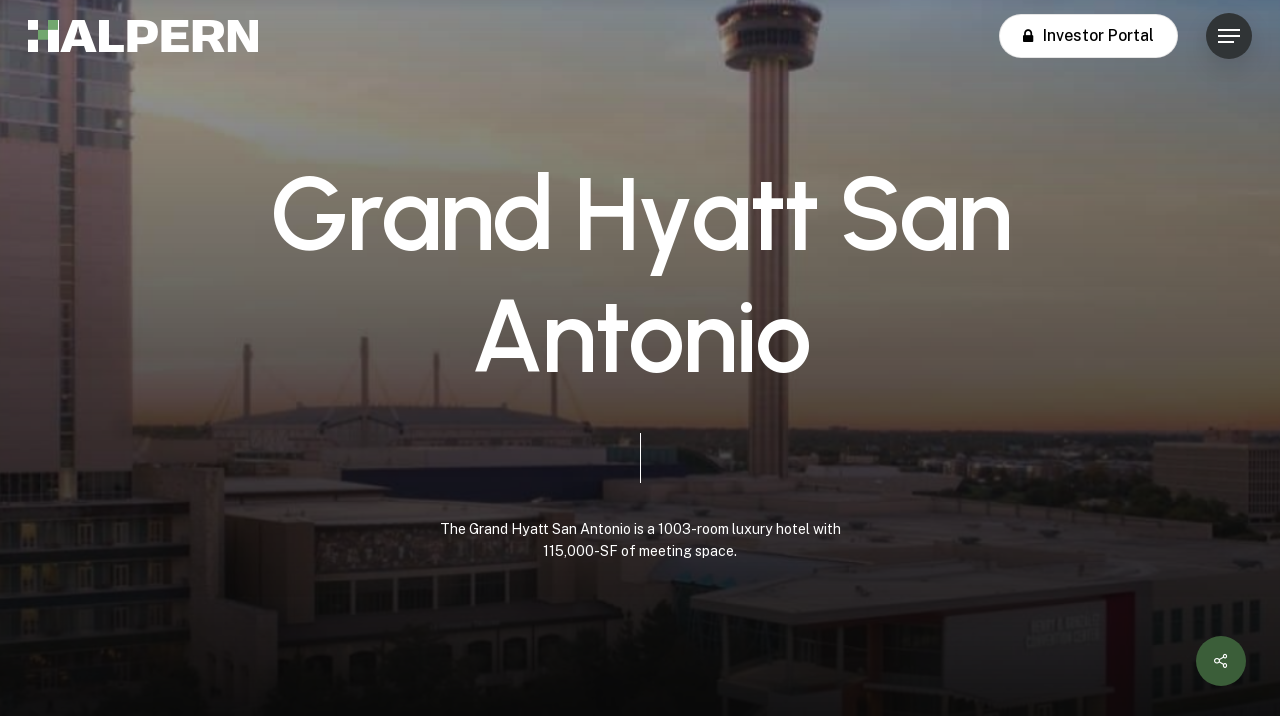

--- FILE ---
content_type: text/html; charset=UTF-8
request_url: https://hreventures.com/project/grand-hyatt-san-antonio/
body_size: 14037
content:
<!doctype html>
<html lang="en-US" class="no-js">
<head>
	<meta charset="UTF-8">
	<meta name="viewport" content="width=device-width, initial-scale=1, maximum-scale=1, user-scalable=0" /><meta name='robots' content='index, follow, max-image-preview:large, max-snippet:-1, max-video-preview:-1' />

	<!-- This site is optimized with the Yoast SEO plugin v26.8 - https://yoast.com/product/yoast-seo-wordpress/ -->
	<title>Grand Hyatt San Antonio - Halpern Real Estate Ventures</title>
	<link rel="canonical" href="https://hreventures.com/project/grand-hyatt-san-antonio/" />
	<meta property="og:locale" content="en_US" />
	<meta property="og:type" content="article" />
	<meta property="og:title" content="Grand Hyatt San Antonio - Halpern Real Estate Ventures" />
	<meta property="og:url" content="https://hreventures.com/project/grand-hyatt-san-antonio/" />
	<meta property="og:site_name" content="Halpern Real Estate Ventures" />
	<meta property="article:modified_time" content="2023-07-20T22:01:54+00:00" />
	<meta property="og:image" content="https://hreventures.com/wp-content/uploads/halpern-ventures159.png" />
	<meta property="og:image:width" content="1916" />
	<meta property="og:image:height" content="1132" />
	<meta property="og:image:type" content="image/png" />
	<meta name="twitter:card" content="summary_large_image" />
	<script type="application/ld+json" class="yoast-schema-graph">{"@context":"https://schema.org","@graph":[{"@type":"WebPage","@id":"https://hreventures.com/project/grand-hyatt-san-antonio/","url":"https://hreventures.com/project/grand-hyatt-san-antonio/","name":"Grand Hyatt San Antonio - Halpern Real Estate Ventures","isPartOf":{"@id":"https://hreventures.com/#website"},"primaryImageOfPage":{"@id":"https://hreventures.com/project/grand-hyatt-san-antonio/#primaryimage"},"image":{"@id":"https://hreventures.com/project/grand-hyatt-san-antonio/#primaryimage"},"thumbnailUrl":"https://hreventures.com/wp-content/uploads/halpern-ventures159.png","datePublished":"2021-12-01T22:08:55+00:00","dateModified":"2023-07-20T22:01:54+00:00","breadcrumb":{"@id":"https://hreventures.com/project/grand-hyatt-san-antonio/#breadcrumb"},"inLanguage":"en-US","potentialAction":[{"@type":"ReadAction","target":["https://hreventures.com/project/grand-hyatt-san-antonio/"]}]},{"@type":"ImageObject","inLanguage":"en-US","@id":"https://hreventures.com/project/grand-hyatt-san-antonio/#primaryimage","url":"https://hreventures.com/wp-content/uploads/halpern-ventures159.png","contentUrl":"https://hreventures.com/wp-content/uploads/halpern-ventures159.png","width":1916,"height":1132},{"@type":"BreadcrumbList","@id":"https://hreventures.com/project/grand-hyatt-san-antonio/#breadcrumb","itemListElement":[{"@type":"ListItem","position":1,"name":"Home","item":"https://hreventures.com/"},{"@type":"ListItem","position":2,"name":"Grand Hyatt San Antonio"}]},{"@type":"WebSite","@id":"https://hreventures.com/#website","url":"https://hreventures.com/","name":"Halpern Real Estate Ventures","description":"","publisher":{"@id":"https://hreventures.com/#organization"},"potentialAction":[{"@type":"SearchAction","target":{"@type":"EntryPoint","urlTemplate":"https://hreventures.com/?s={search_term_string}"},"query-input":{"@type":"PropertyValueSpecification","valueRequired":true,"valueName":"search_term_string"}}],"inLanguage":"en-US"},{"@type":"Organization","@id":"https://hreventures.com/#organization","name":"Halpern","url":"https://hreventures.com/","logo":{"@type":"ImageObject","inLanguage":"en-US","@id":"https://hreventures.com/#/schema/logo/image/","url":"https://hreventures.com/wp-content/uploads/halpern-logo@2x.png","contentUrl":"https://hreventures.com/wp-content/uploads/halpern-logo@2x.png","width":460,"height":64,"caption":"Halpern"},"image":{"@id":"https://hreventures.com/#/schema/logo/image/"}}]}</script>
	<!-- / Yoast SEO plugin. -->


<link rel='dns-prefetch' href='//fonts.googleapis.com' />
<link rel="alternate" type="application/rss+xml" title="Halpern Real Estate Ventures &raquo; Feed" href="https://hreventures.com/feed/" />
<link rel="alternate" type="application/rss+xml" title="Halpern Real Estate Ventures &raquo; Comments Feed" href="https://hreventures.com/comments/feed/" />
<link rel="alternate" title="oEmbed (JSON)" type="application/json+oembed" href="https://hreventures.com/wp-json/oembed/1.0/embed?url=https%3A%2F%2Fhreventures.com%2Fproject%2Fgrand-hyatt-san-antonio%2F" />
<link rel="alternate" title="oEmbed (XML)" type="text/xml+oembed" href="https://hreventures.com/wp-json/oembed/1.0/embed?url=https%3A%2F%2Fhreventures.com%2Fproject%2Fgrand-hyatt-san-antonio%2F&#038;format=xml" />
<link rel="preload" href="https://hreventures.com/wp-content/themes/salient/css/fonts/icomoon.woff?v=1.2" as="font" type="font/woff" crossorigin="anonymous"><style id='wp-img-auto-sizes-contain-inline-css' type='text/css'>
img:is([sizes=auto i],[sizes^="auto," i]){contain-intrinsic-size:3000px 1500px}
/*# sourceURL=wp-img-auto-sizes-contain-inline-css */
</style>
<style id='classic-theme-styles-inline-css' type='text/css'>
/*! This file is auto-generated */
.wp-block-button__link{color:#fff;background-color:#32373c;border-radius:9999px;box-shadow:none;text-decoration:none;padding:calc(.667em + 2px) calc(1.333em + 2px);font-size:1.125em}.wp-block-file__button{background:#32373c;color:#fff;text-decoration:none}
/*# sourceURL=/wp-includes/css/classic-themes.min.css */
</style>
<link rel='stylesheet' id='nectar-portfolio-css' href='https://hreventures.com/wp-content/plugins/salient-portfolio/css/portfolio.css?ver=1.7.1' type='text/css' media='all' />
<link rel='stylesheet' id='salient-social-css' href='https://hreventures.com/wp-content/plugins/salient-social/css/style.css?ver=1.2.2' type='text/css' media='all' />
<style id='salient-social-inline-css' type='text/css'>

  .sharing-default-minimal .nectar-love.loved,
  body .nectar-social[data-color-override="override"].fixed > a:before, 
  body .nectar-social[data-color-override="override"].fixed .nectar-social-inner a,
  .sharing-default-minimal .nectar-social[data-color-override="override"] .nectar-social-inner a:hover,
  .nectar-social.vertical[data-color-override="override"] .nectar-social-inner a:hover {
    background-color: #3b5e39;
  }
  .nectar-social.hover .nectar-love.loved,
  .nectar-social.hover > .nectar-love-button a:hover,
  .nectar-social[data-color-override="override"].hover > div a:hover,
  #single-below-header .nectar-social[data-color-override="override"].hover > div a:hover,
  .nectar-social[data-color-override="override"].hover .share-btn:hover,
  .sharing-default-minimal .nectar-social[data-color-override="override"] .nectar-social-inner a {
    border-color: #3b5e39;
  }
  #single-below-header .nectar-social.hover .nectar-love.loved i,
  #single-below-header .nectar-social.hover[data-color-override="override"] a:hover,
  #single-below-header .nectar-social.hover[data-color-override="override"] a:hover i,
  #single-below-header .nectar-social.hover .nectar-love-button a:hover i,
  .nectar-love:hover i,
  .hover .nectar-love:hover .total_loves,
  .nectar-love.loved i,
  .nectar-social.hover .nectar-love.loved .total_loves,
  .nectar-social.hover .share-btn:hover, 
  .nectar-social[data-color-override="override"].hover .nectar-social-inner a:hover,
  .nectar-social[data-color-override="override"].hover > div:hover span,
  .sharing-default-minimal .nectar-social[data-color-override="override"] .nectar-social-inner a:not(:hover) i,
  .sharing-default-minimal .nectar-social[data-color-override="override"] .nectar-social-inner a:not(:hover) {
    color: #3b5e39;
  }
/*# sourceURL=salient-social-inline-css */
</style>
<link rel='stylesheet' id='salient-grid-system-css' href='https://hreventures.com/wp-content/themes/salient/css/build/grid-system.css?ver=14.0.1' type='text/css' media='all' />
<link rel='stylesheet' id='main-styles-css' href='https://hreventures.com/wp-content/themes/salient/css/build/style.css?ver=14.0.1' type='text/css' media='all' />
<link rel='stylesheet' id='nectar-single-styles-css' href='https://hreventures.com/wp-content/themes/salient/css/build/single.css?ver=14.0.1' type='text/css' media='all' />
<link rel='stylesheet' id='nectar-element-recent-posts-css' href='https://hreventures.com/wp-content/themes/salient/css/build/elements/element-recent-posts.css?ver=14.0.1' type='text/css' media='all' />
<link rel='stylesheet' id='nectar_default_font_open_sans-css' href='https://fonts.googleapis.com/css?family=Open+Sans%3A300%2C400%2C600%2C700&#038;subset=latin%2Clatin-ext&#038;display=swap' type='text/css' media='all' />
<link rel='stylesheet' id='responsive-css' href='https://hreventures.com/wp-content/themes/salient/css/build/responsive.css?ver=14.0.1' type='text/css' media='all' />
<link rel='stylesheet' id='select2-css' href='https://hreventures.com/wp-content/themes/salient/css/build/plugins/select2.css?ver=4.0.1' type='text/css' media='all' />
<link rel='stylesheet' id='skin-material-css' href='https://hreventures.com/wp-content/themes/salient/css/build/skin-material.css?ver=14.0.1' type='text/css' media='all' />
<link rel='stylesheet' id='salient-wp-menu-dynamic-css' href='https://hreventures.com/wp-content/uploads/salient/menu-dynamic.css?ver=20146' type='text/css' media='all' />
<link rel='stylesheet' id='dynamic-css-css' href='https://hreventures.com/wp-content/themes/salient/css/salient-dynamic-styles.css?ver=45674' type='text/css' media='all' />
<style id='dynamic-css-inline-css' type='text/css'>
.single.single-post .container-wrap{padding-top:0;}.main-content .featured-media-under-header{padding:min(6vw,90px) 0;}.featured-media-under-header__featured-media:not([data-has-img="false"]){margin-top:min(6vw,90px);}.featured-media-under-header__featured-media:not([data-format="video"]):not([data-format="audio"]):not([data-has-img="false"]){overflow:hidden;position:relative;padding-bottom:56.25%;}.featured-media-under-header__meta-wrap{display:flex;flex-wrap:wrap;align-items:center;}.featured-media-under-header__meta-wrap .meta-author{display:inline-flex;align-items:center;}.featured-media-under-header__meta-wrap .meta-author img{margin-right:8px;width:28px;border-radius:100px;}.featured-media-under-header__featured-media .post-featured-img{display:block;line-height:0;top:auto;bottom:0;height:calc(100% + 75px);}@media only screen and (max-width:690px){.featured-media-under-header__featured-media .post-featured-img{height:calc(100% + 45px);}.featured-media-under-header__meta-wrap{font-size:14px;}}.featured-media-under-header__featured-media[data-align="center"] .post-featured-img{background-position:center;}.featured-media-under-header__featured-media[data-align="bottom"] .post-featured-img{background-position:bottom;}.featured-media-under-header h1{margin:max(min(0.35em,35px),20px) 0 max(min(0.25em,25px),15px) 0;}.featured-media-under-header__cat-wrap .meta-category a{line-height:1;padding:7px 15px;margin-right:15px;}.featured-media-under-header__cat-wrap .meta-category a:not(:hover){background-color:rgba(0,0,0,0.05);}.featured-media-under-header__cat-wrap .meta-category a:hover{color:#fff;}.featured-media-under-header__meta-wrap a,.featured-media-under-header__cat-wrap a{color:inherit;}.featured-media-under-header__meta-wrap > span:not(:first-child):not(.rich-snippet-hidden):before{content:"·";padding:0 .5em;}@media only screen and (min-width:690px){[data-animate="fade_in"] .featured-media-under-header__cat-wrap,[data-animate="fade_in"].featured-media-under-header .entry-title,[data-animate="fade_in"] .featured-media-under-header__meta-wrap,[data-animate="fade_in"] .featured-media-under-header__featured-media,[data-animate="fade_in"].featured-media-under-header + .row .content-inner{opacity:0;transform:translateY(60px);animation:nectar_featured_media_load 1s cubic-bezier(0.25,1,0.5,1) forwards;}[data-animate="fade_in"] .featured-media-under-header__cat-wrap{animation-delay:0.1s;}[data-animate="fade_in"].featured-media-under-header .entry-title{animation-delay:0.2s;}[data-animate="fade_in"] .featured-media-under-header__meta-wrap{animation-delay:0.3s;}[data-animate="fade_in"] .featured-media-under-header__featured-media{animation-delay:0.4s;}[data-animate="fade_in"].featured-media-under-header + .row .content-inner{animation-delay:0.5s;}}@keyframes nectar_featured_media_load{0%{transform:translateY(60px);opacity:0;}100%{transform:translateY(0px);opacity:1;}}.no-rgba #header-space{display:none;}@media only screen and (max-width:999px){body #header-space[data-header-mobile-fixed="1"]{display:none;}#header-outer[data-mobile-fixed="false"]{position:absolute;}}@media only screen and (max-width:999px){body:not(.nectar-no-flex-height) #header-space[data-secondary-header-display="full"]:not([data-header-mobile-fixed="false"]){display:block!important;margin-bottom:-46px;}#header-space[data-secondary-header-display="full"][data-header-mobile-fixed="false"]{display:none;}}@media only screen and (min-width:1000px){#header-space{display:none;}.nectar-slider-wrap.first-section,.parallax_slider_outer.first-section,.full-width-content.first-section,.parallax_slider_outer.first-section .swiper-slide .content,.nectar-slider-wrap.first-section .swiper-slide .content,#page-header-bg,.nder-page-header,#page-header-wrap,.full-width-section.first-section{margin-top:0!important;}body #page-header-bg,body #page-header-wrap{height:72px;}body #search-outer{z-index:100000;}}@media only screen and (min-width:1000px){#page-header-wrap.fullscreen-header,#page-header-wrap.fullscreen-header #page-header-bg,html:not(.nectar-box-roll-loaded) .nectar-box-roll > #page-header-bg.fullscreen-header,.nectar_fullscreen_zoom_recent_projects,#nectar_fullscreen_rows:not(.afterLoaded) > div{height:100vh;}.wpb_row.vc_row-o-full-height.top-level,.wpb_row.vc_row-o-full-height.top-level > .col.span_12{min-height:100vh;}#page-header-bg[data-alignment-v="middle"] .span_6 .inner-wrap,#page-header-bg[data-alignment-v="top"] .span_6 .inner-wrap{padding-top:52px;}.nectar-slider-wrap[data-fullscreen="true"]:not(.loaded),.nectar-slider-wrap[data-fullscreen="true"]:not(.loaded) .swiper-container{height:calc(100vh + 2px)!important;}.admin-bar .nectar-slider-wrap[data-fullscreen="true"]:not(.loaded),.admin-bar .nectar-slider-wrap[data-fullscreen="true"]:not(.loaded) .swiper-container{height:calc(100vh - 30px)!important;}}@media only screen and (max-width:999px){#page-header-bg[data-alignment-v="middle"]:not(.fullscreen-header) .span_6 .inner-wrap,#page-header-bg[data-alignment-v="top"] .span_6 .inner-wrap{padding-top:50px;}.vc_row.top-level.full-width-section:not(.full-width-ns) > .span_12,#page-header-bg[data-alignment-v="bottom"] .span_6 .inner-wrap{padding-top:20px;}}@media only screen and (max-width:690px){.vc_row.top-level.full-width-section:not(.full-width-ns) > .span_12{padding-top:50px;}.vc_row.top-level.full-width-content .nectar-recent-posts-single_featured .recent-post-container > .inner-wrap{padding-top:20px;}}@media only screen and (max-width:999px){.full-width-ns .nectar-slider-wrap .swiper-slide[data-y-pos="middle"] .content,.full-width-ns .nectar-slider-wrap .swiper-slide[data-y-pos="top"] .content{padding-top:30px;}}@media only screen and (max-width:999px){.using-mobile-browser #nectar_fullscreen_rows:not(.afterLoaded):not([data-mobile-disable="on"]) > div{height:calc(100vh - 76px);}.using-mobile-browser .wpb_row.vc_row-o-full-height.top-level,.using-mobile-browser .wpb_row.vc_row-o-full-height.top-level > .col.span_12,[data-permanent-transparent="1"].using-mobile-browser .wpb_row.vc_row-o-full-height.top-level,[data-permanent-transparent="1"].using-mobile-browser .wpb_row.vc_row-o-full-height.top-level > .col.span_12{min-height:calc(100vh - 76px);}html:not(.nectar-box-roll-loaded) .nectar-box-roll > #page-header-bg.fullscreen-header,.nectar_fullscreen_zoom_recent_projects,.nectar-slider-wrap[data-fullscreen="true"]:not(.loaded),.nectar-slider-wrap[data-fullscreen="true"]:not(.loaded) .swiper-container,#nectar_fullscreen_rows:not(.afterLoaded):not([data-mobile-disable="on"]) > div{height:calc(100vh - 1px);}.wpb_row.vc_row-o-full-height.top-level,.wpb_row.vc_row-o-full-height.top-level > .col.span_12{min-height:calc(100vh - 1px);}body[data-transparent-header="false"] #ajax-content-wrap.no-scroll{min-height:calc(100vh - 1px);height:calc(100vh - 1px);}}#ajax-content-wrap .vc_row.left_padding_10pct .row_col_wrap_12{padding-left:10%;}#ajax-content-wrap .vc_row.right_padding_10pct .row_col_wrap_12{padding-right:10%;}@media only screen and (max-width:999px){.divider-wrap.height_tablet_25px > div{padding-top:25px!important;padding-bottom:0!important;}}#ajax-content-wrap .nectar-split-heading[data-text-effect="none"]{opacity:1;}.nectar-split-heading.font_line_height_1-7{line-height:1.7!important;}.nectar-split-heading.font_line_height_1-7 *{line-height:1.7!important;}@media only screen and (max-width:999px){.nectar-split-heading.font_size_tablet_18px{font-size:18px!important;line-height:1.7!important;}.nectar-split-heading.font_size_tablet_18px *{font-size:inherit!important;line-height:inherit!important;}}.nectar-split-heading.font_line_height_1-6{line-height:1.6!important;}.nectar-split-heading.font_line_height_1-6 *{line-height:1.6!important;}@media only screen and (max-width:999px){.nectar-split-heading.font_size_tablet_18px{font-size:18px!important;line-height:1.6!important;}.nectar-split-heading.font_size_tablet_18px *{font-size:inherit!important;line-height:inherit!important;}}.nectar-split-heading[data-animation-type="line-reveal-by-space"][data-align="left"]{display:flex;justify-content:flex-start;}.nectar-split-heading[data-animation-type="line-reveal-by-space"][data-align="center"]{display:flex;justify-content:center;}.nectar-split-heading[data-animation-type="line-reveal-by-space"][data-align="right"]{display:flex;justify-content:flex-end;}@media only screen and (max-width:1000px){.nectar-split-heading[data-animation-type="line-reveal-by-space"][data-m-align="left"]{display:flex;justify-content:flex-start;}.nectar-split-heading[data-animation-type="line-reveal-by-space"][data-m-align="center"]{display:flex;justify-content:center;}.nectar-split-heading[data-animation-type="line-reveal-by-space"][data-m-align="right"]{display:flex;justify-content:flex-end;}}.nectar-split-heading[data-animation-type="line-reveal-by-space"][data-text-effect="letter-reveal-bottom"] > * > span{padding:0 .05em;margin:0 -0.05em;}.centered-text .nectar-split-heading[data-animation-type="line-reveal-by-space"] h1,.centered-text .nectar-split-heading[data-animation-type="line-reveal-by-space"] h2,.centered-text .nectar-split-heading[data-animation-type="line-reveal-by-space"] h3,.centered-text .nectar-split-heading[data-animation-type="line-reveal-by-space"] h4{margin:0 auto;}.nectar-split-heading[data-animation-type="line-reveal-by-space"]:not(.markup-generated){opacity:0;}@media only screen and (max-width:999px){.nectar-split-heading[data-m-rm-animation="true"]{opacity:1!important;}}.nectar-split-heading[data-animation-type="line-reveal-by-space"] > * > span{position:relative;display:inline-block;overflow:hidden;}.nectar-split-heading[data-animation-type="line-reveal-by-space"] span{vertical-align:bottom;}.nectar-split-heading[data-animation-type="line-reveal-by-space"] span,.nectar-split-heading[data-animation-type="line-reveal-by-space"]:not(.markup-generated) > *{line-height:1.2;}.nectar-split-heading[data-animation-type="line-reveal-by-space"][data-stagger="true"]:not([data-text-effect*="letter-reveal"]) span .inner{transition:transform 1.2s cubic-bezier(0.25,1,0.5,1),opacity 1.2s cubic-bezier(0.25,1,0.5,1);}.nectar-split-heading[data-animation-type="line-reveal-by-space"] span .inner{position:relative;display:inline-block;-webkit-transform:translateY(1.3em);transform:translateY(1.3em);}.nectar-split-heading[data-animation-type="line-reveal-by-space"] span .inner.animated{-webkit-transform:none;transform:none;opacity:1;}@media only screen and (min-width:1000px){.nectar-split-heading[data-custom-font-size="true"] h1,.nectar-split-heading[data-custom-font-size="true"] h2,.row .nectar-split-heading[data-custom-font-size="true"] h3,.row .nectar-split-heading[data-custom-font-size="true"] h4,.row .nectar-split-heading[data-custom-font-size="true"] h5,.row .nectar-split-heading[data-custom-font-size="true"] h6,.row .nectar-split-heading[data-custom-font-size="true"] i{font-size:inherit;line-height:inherit;}}.nectar-split-heading .heading-line{display:block;overflow:hidden;position:relative}.nectar-split-heading .heading-line >div{display:block;transform:translateY(200%);-webkit-transform:translateY(200%)}.nectar-split-heading h1{margin-bottom:0}.container-wrap .main-content .column-image-bg-wrap[data-bg-pos="center center"] .column-image-bg{background-position:center center;}body #ajax-content-wrap .col[data-padding-pos="left"] > .vc_column-inner,#ajax-content-wrap .col[data-padding-pos="left"] > .n-sticky > .vc_column-inner{padding-right:0;padding-top:0;padding-bottom:0}body #ajax-content-wrap .col[data-padding-pos="right"] > .vc_column-inner,#ajax-content-wrap .col[data-padding-pos="right"] > .n-sticky > .vc_column-inner{padding-left:0;padding-top:0;padding-bottom:0}.col.padding-3-percent > .vc_column-inner,.col.padding-3-percent > .n-sticky > .vc_column-inner{padding:calc(600px * 0.03);}@media only screen and (max-width:690px){.col.padding-3-percent > .vc_column-inner,.col.padding-3-percent > .n-sticky > .vc_column-inner{padding:calc(100vw * 0.03);}}@media only screen and (min-width:1000px){.col.padding-3-percent > .vc_column-inner,.col.padding-3-percent > .n-sticky > .vc_column-inner{padding:calc((100vw - 180px) * 0.03);}.column_container:not(.vc_col-sm-12) .col.padding-3-percent > .vc_column-inner{padding:calc((100vw - 180px) * 0.015);}}@media only screen and (min-width:1425px){.col.padding-3-percent > .vc_column-inner{padding:calc(1245px * 0.03);}.column_container:not(.vc_col-sm-12) .col.padding-3-percent > .vc_column-inner{padding:calc(1245px * 0.015);}}.full-width-content .col.padding-3-percent > .vc_column-inner{padding:calc(100vw * 0.03);}@media only screen and (max-width:999px){.full-width-content .col.padding-3-percent > .vc_column-inner{padding:calc(100vw * 0.03);}}@media only screen and (min-width:1000px){.full-width-content .column_container:not(.vc_col-sm-12) .col.padding-3-percent > .vc_column-inner{padding:calc(100vw * 0.015);}}.wpb_column.el_spacing_0px > .vc_column-inner > .wpb_wrapper > div:not(:last-child){margin-bottom:0;}@media only screen and (max-width:999px){.vc_row.top_padding_tablet_25pct{padding-top:25%!important;}}#ajax-content-wrap .vc_row.left_padding_5pct .row_col_wrap_12{padding-left:5%;}#ajax-content-wrap .vc_row.right_padding_5pct .row_col_wrap_12{padding-right:5%;}body .container-wrap .wpb_row[data-column-margin="none"]:not(.full-width-section):not(.full-width-content){margin-bottom:0;}body .container-wrap .vc_row-fluid[data-column-margin="none"] > .span_12,body .container-wrap .vc_row-fluid[data-column-margin="none"] .full-page-inner > .container > .span_12,body .container-wrap .vc_row-fluid[data-column-margin="none"] .full-page-inner > .span_12{margin-left:0;margin-right:0;}body .container-wrap .vc_row-fluid[data-column-margin="none"] .wpb_column:not(.child_column),body .container-wrap .inner_row[data-column-margin="none"] .child_column{padding-left:0;padding-right:0;}#ajax-content-wrap .vc_row.inner_row.left_padding_25pct .row_col_wrap_12_inner{padding-left:25%;}#ajax-content-wrap .vc_row.inner_row.right_padding_25pct .row_col_wrap_12_inner{padding-right:25%;}#ajax-content-wrap .vc_row.inner_row.left_padding_30pct .row_col_wrap_12_inner{padding-left:30%;}#ajax-content-wrap .vc_row.inner_row.right_padding_30pct .row_col_wrap_12_inner{padding-right:30%;}@media only screen and (max-width:999px){#ajax-content-wrap .vc_row.inner_row.left_padding_tablet_15pct .row_col_wrap_12_inner{padding-left:15%!important;}}@media only screen and (max-width:999px){#ajax-content-wrap .vc_row.inner_row.right_padding_tablet_15pct .row_col_wrap_12_inner{padding-right:15%!important;}}@media only screen and (max-width:999px){.vc_row.inner_row.bottom_padding_tablet_40px{padding-bottom:40px!important;}}@media only screen and (max-width:999px){.divider-wrap.height_tablet_50vh > .divider{height:50vh!important;}}@media only screen and (max-width:690px){#ajax-content-wrap .vc_row.inner_row.right_padding_phone_8pct .row_col_wrap_12_inner{padding-right:8%!important;}}@media only screen and (max-width:690px){#ajax-content-wrap .vc_row.inner_row.left_padding_phone_8pct .row_col_wrap_12_inner{padding-left:8%!important;}}@media only screen and (max-width:690px){.nectar-split-heading.font_size_phone_16px{font-size:16px!important;line-height:1.7!important;}.nectar-split-heading.font_size_phone_16px *{font-size:inherit!important;line-height:inherit!important;}}@media only screen and (max-width:690px){.nectar-split-heading.font_size_phone_16px{font-size:16px!important;line-height:1.6!important;}.nectar-split-heading.font_size_phone_16px *{font-size:inherit!important;line-height:inherit!important;}}.nectar-shape-divider-wrap{position:absolute;top:auto;bottom:0;left:0;right:0;width:100%;height:150px;z-index:3;transform:translateZ(0);}.post-area.span_9 .nectar-shape-divider-wrap{overflow:hidden;}.nectar-shape-divider-wrap[data-front="true"]{z-index:50;}.nectar-shape-divider-wrap[data-style="waves_opacity"] svg path:first-child{opacity:0.6;}.nectar-shape-divider-wrap[data-style="curve_opacity"] svg path:nth-child(1),.nectar-shape-divider-wrap[data-style="waves_opacity_alt"] svg path:nth-child(1){opacity:0.15;}.nectar-shape-divider-wrap[data-style="curve_opacity"] svg path:nth-child(2),.nectar-shape-divider-wrap[data-style="waves_opacity_alt"] svg path:nth-child(2){opacity:0.3;}.nectar-shape-divider{width:100%;left:0;bottom:-1px;height:100%;position:absolute;}.nectar-shape-divider-wrap.no-color .nectar-shape-divider{fill:#fff;}@media only screen and (max-width:999px){.nectar-shape-divider-wrap:not([data-using-percent-val="true"]) .nectar-shape-divider{height:75%;}.nectar-shape-divider-wrap[data-style="clouds"]:not([data-using-percent-val="true"]) .nectar-shape-divider{height:55%;}}@media only screen and (max-width:690px){.nectar-shape-divider-wrap:not([data-using-percent-val="true"]) .nectar-shape-divider{height:33%;}.nectar-shape-divider-wrap[data-style="clouds"]:not([data-using-percent-val="true"]) .nectar-shape-divider{height:33%;}}#ajax-content-wrap .nectar-shape-divider-wrap[data-height="1"] .nectar-shape-divider,#ajax-content-wrap .nectar-shape-divider-wrap[data-height="1px"] .nectar-shape-divider{height:1px;}.nectar-shape-divider-wrap[data-position="top"]{top:-1px;bottom:auto;}.nectar-shape-divider-wrap[data-position="top"]{transform:rotate(180deg)}#ajax-content-wrap .vc_row.left_padding_5pct .row_col_wrap_12{padding-left:5%;}#ajax-content-wrap .vc_row.right_padding_5pct .row_col_wrap_12{padding-right:5%;}@media only screen and (max-width:999px){.vc_row.top_padding_tablet_4pct{padding-top:4%!important;}}@media only screen and (max-width:999px){.vc_row.bottom_padding_tablet_4pct{padding-bottom:4%!important;}}@media only screen and (max-width:999px){.wpb_column.force-tablet-text-align-left,.wpb_column.force-tablet-text-align-left .col{text-align:left!important;}.wpb_column.force-tablet-text-align-right,.wpb_column.force-tablet-text-align-right .col{text-align:right!important;}.wpb_column.force-tablet-text-align-center,.wpb_column.force-tablet-text-align-center .col,.wpb_column.force-tablet-text-align-center .vc_custom_heading,.wpb_column.force-tablet-text-align-center .nectar-cta{text-align:center!important;}.wpb_column.force-tablet-text-align-center .img-with-aniamtion-wrap img{display:inline-block;}}.wpb_column.el_spacing_0px > .vc_column-inner > .wpb_wrapper > div:not(:last-child){margin-bottom:0;}@media only screen and (max-width:999px){.wpb_column.top_margin_tablet_10px{margin-top:10px!important;}}@media only screen and (max-width:999px){.wpb_column.bottom_margin_tablet_10px{margin-bottom:10px!important;}}.nectar_icon_wrap[data-padding="20px"] .nectar_icon{padding:20px;}@media only screen and (max-width:999px){.nectar-cta.display_tablet_inherit{display:inherit;}}@media only screen and (max-width:690px){.nectar-cta.display_phone_inherit{display:inherit;}}@media only screen and (max-width:690px){.wpb_column.force-phone-text-align-left,.wpb_column.force-phone-text-align-left .col{text-align:left!important;}.wpb_column.force-phone-text-align-right,.wpb_column.force-phone-text-align-right .col{text-align:right!important;}.wpb_column.force-phone-text-align-center,.wpb_column.force-phone-text-align-center .col,.wpb_column.force-phone-text-align-center .vc_custom_heading,.wpb_column.force-phone-text-align-center .nectar-cta{text-align:center!important;}.wpb_column.force-phone-text-align-center .img-with-aniamtion-wrap img{display:inline-block;}}@media only screen and (max-width:690px){.vc_row.bottom_padding_phone_8pct{padding-bottom:8%!important;}}@media only screen and (max-width:690px){.vc_row.top_padding_phone_8pct{padding-top:8%!important;}}.screen-reader-text,.nectar-skip-to-content:not(:focus){border:0;clip:rect(1px,1px,1px,1px);clip-path:inset(50%);height:1px;margin:-1px;overflow:hidden;padding:0;position:absolute!important;width:1px;word-wrap:normal!important;}
/*# sourceURL=dynamic-css-inline-css */
</style>
<link rel='stylesheet' id='salient-child-style-css' href='https://hreventures.com/wp-content/themes/salient-child/style.css?ver=14.0.1' type='text/css' media='all' />
<link rel='stylesheet' id='redux-google-fonts-salient_redux-css' href='https://fonts.googleapis.com/css?family=Urbanist%3A700%2C600%7CPublic+Sans%3A500%2C400%2C300%2C600%7CCormorant%3A500%7CCastoro%3A400&#038;subset=latin&#038;display=swap&#038;ver=1650983936' type='text/css' media='all' />
<script type="text/javascript" src="https://hreventures.com/wp-includes/js/jquery/jquery.min.js?ver=3.7.1" id="jquery-core-js"></script>
<script type="text/javascript" src="https://hreventures.com/wp-includes/js/jquery/jquery-migrate.min.js?ver=3.4.1" id="jquery-migrate-js"></script>
<link rel="https://api.w.org/" href="https://hreventures.com/wp-json/" /><link rel="EditURI" type="application/rsd+xml" title="RSD" href="https://hreventures.com/xmlrpc.php?rsd" />
<link rel='shortlink' href='https://hreventures.com/?p=1325' />
<script type="text/javascript"> var root = document.getElementsByTagName( "html" )[0]; root.setAttribute( "class", "js" ); </script><meta name="generator" content="Powered by WPBakery Page Builder - drag and drop page builder for WordPress."/>
<link rel="icon" href="https://hreventures.com/wp-content/uploads/cropped-favicon-32x32.png" sizes="32x32" />
<link rel="icon" href="https://hreventures.com/wp-content/uploads/cropped-favicon-192x192.png" sizes="192x192" />
<link rel="apple-touch-icon" href="https://hreventures.com/wp-content/uploads/cropped-favicon-180x180.png" />
<meta name="msapplication-TileImage" content="https://hreventures.com/wp-content/uploads/cropped-favicon-270x270.png" />
<noscript><style> .wpb_animate_when_almost_visible { opacity: 1; }</style></noscript><style id='global-styles-inline-css' type='text/css'>
:root{--wp--preset--aspect-ratio--square: 1;--wp--preset--aspect-ratio--4-3: 4/3;--wp--preset--aspect-ratio--3-4: 3/4;--wp--preset--aspect-ratio--3-2: 3/2;--wp--preset--aspect-ratio--2-3: 2/3;--wp--preset--aspect-ratio--16-9: 16/9;--wp--preset--aspect-ratio--9-16: 9/16;--wp--preset--color--black: #000000;--wp--preset--color--cyan-bluish-gray: #abb8c3;--wp--preset--color--white: #ffffff;--wp--preset--color--pale-pink: #f78da7;--wp--preset--color--vivid-red: #cf2e2e;--wp--preset--color--luminous-vivid-orange: #ff6900;--wp--preset--color--luminous-vivid-amber: #fcb900;--wp--preset--color--light-green-cyan: #7bdcb5;--wp--preset--color--vivid-green-cyan: #00d084;--wp--preset--color--pale-cyan-blue: #8ed1fc;--wp--preset--color--vivid-cyan-blue: #0693e3;--wp--preset--color--vivid-purple: #9b51e0;--wp--preset--gradient--vivid-cyan-blue-to-vivid-purple: linear-gradient(135deg,rgb(6,147,227) 0%,rgb(155,81,224) 100%);--wp--preset--gradient--light-green-cyan-to-vivid-green-cyan: linear-gradient(135deg,rgb(122,220,180) 0%,rgb(0,208,130) 100%);--wp--preset--gradient--luminous-vivid-amber-to-luminous-vivid-orange: linear-gradient(135deg,rgb(252,185,0) 0%,rgb(255,105,0) 100%);--wp--preset--gradient--luminous-vivid-orange-to-vivid-red: linear-gradient(135deg,rgb(255,105,0) 0%,rgb(207,46,46) 100%);--wp--preset--gradient--very-light-gray-to-cyan-bluish-gray: linear-gradient(135deg,rgb(238,238,238) 0%,rgb(169,184,195) 100%);--wp--preset--gradient--cool-to-warm-spectrum: linear-gradient(135deg,rgb(74,234,220) 0%,rgb(151,120,209) 20%,rgb(207,42,186) 40%,rgb(238,44,130) 60%,rgb(251,105,98) 80%,rgb(254,248,76) 100%);--wp--preset--gradient--blush-light-purple: linear-gradient(135deg,rgb(255,206,236) 0%,rgb(152,150,240) 100%);--wp--preset--gradient--blush-bordeaux: linear-gradient(135deg,rgb(254,205,165) 0%,rgb(254,45,45) 50%,rgb(107,0,62) 100%);--wp--preset--gradient--luminous-dusk: linear-gradient(135deg,rgb(255,203,112) 0%,rgb(199,81,192) 50%,rgb(65,88,208) 100%);--wp--preset--gradient--pale-ocean: linear-gradient(135deg,rgb(255,245,203) 0%,rgb(182,227,212) 50%,rgb(51,167,181) 100%);--wp--preset--gradient--electric-grass: linear-gradient(135deg,rgb(202,248,128) 0%,rgb(113,206,126) 100%);--wp--preset--gradient--midnight: linear-gradient(135deg,rgb(2,3,129) 0%,rgb(40,116,252) 100%);--wp--preset--font-size--small: 13px;--wp--preset--font-size--medium: 20px;--wp--preset--font-size--large: 36px;--wp--preset--font-size--x-large: 42px;--wp--preset--spacing--20: 0.44rem;--wp--preset--spacing--30: 0.67rem;--wp--preset--spacing--40: 1rem;--wp--preset--spacing--50: 1.5rem;--wp--preset--spacing--60: 2.25rem;--wp--preset--spacing--70: 3.38rem;--wp--preset--spacing--80: 5.06rem;--wp--preset--shadow--natural: 6px 6px 9px rgba(0, 0, 0, 0.2);--wp--preset--shadow--deep: 12px 12px 50px rgba(0, 0, 0, 0.4);--wp--preset--shadow--sharp: 6px 6px 0px rgba(0, 0, 0, 0.2);--wp--preset--shadow--outlined: 6px 6px 0px -3px rgb(255, 255, 255), 6px 6px rgb(0, 0, 0);--wp--preset--shadow--crisp: 6px 6px 0px rgb(0, 0, 0);}:where(.is-layout-flex){gap: 0.5em;}:where(.is-layout-grid){gap: 0.5em;}body .is-layout-flex{display: flex;}.is-layout-flex{flex-wrap: wrap;align-items: center;}.is-layout-flex > :is(*, div){margin: 0;}body .is-layout-grid{display: grid;}.is-layout-grid > :is(*, div){margin: 0;}:where(.wp-block-columns.is-layout-flex){gap: 2em;}:where(.wp-block-columns.is-layout-grid){gap: 2em;}:where(.wp-block-post-template.is-layout-flex){gap: 1.25em;}:where(.wp-block-post-template.is-layout-grid){gap: 1.25em;}.has-black-color{color: var(--wp--preset--color--black) !important;}.has-cyan-bluish-gray-color{color: var(--wp--preset--color--cyan-bluish-gray) !important;}.has-white-color{color: var(--wp--preset--color--white) !important;}.has-pale-pink-color{color: var(--wp--preset--color--pale-pink) !important;}.has-vivid-red-color{color: var(--wp--preset--color--vivid-red) !important;}.has-luminous-vivid-orange-color{color: var(--wp--preset--color--luminous-vivid-orange) !important;}.has-luminous-vivid-amber-color{color: var(--wp--preset--color--luminous-vivid-amber) !important;}.has-light-green-cyan-color{color: var(--wp--preset--color--light-green-cyan) !important;}.has-vivid-green-cyan-color{color: var(--wp--preset--color--vivid-green-cyan) !important;}.has-pale-cyan-blue-color{color: var(--wp--preset--color--pale-cyan-blue) !important;}.has-vivid-cyan-blue-color{color: var(--wp--preset--color--vivid-cyan-blue) !important;}.has-vivid-purple-color{color: var(--wp--preset--color--vivid-purple) !important;}.has-black-background-color{background-color: var(--wp--preset--color--black) !important;}.has-cyan-bluish-gray-background-color{background-color: var(--wp--preset--color--cyan-bluish-gray) !important;}.has-white-background-color{background-color: var(--wp--preset--color--white) !important;}.has-pale-pink-background-color{background-color: var(--wp--preset--color--pale-pink) !important;}.has-vivid-red-background-color{background-color: var(--wp--preset--color--vivid-red) !important;}.has-luminous-vivid-orange-background-color{background-color: var(--wp--preset--color--luminous-vivid-orange) !important;}.has-luminous-vivid-amber-background-color{background-color: var(--wp--preset--color--luminous-vivid-amber) !important;}.has-light-green-cyan-background-color{background-color: var(--wp--preset--color--light-green-cyan) !important;}.has-vivid-green-cyan-background-color{background-color: var(--wp--preset--color--vivid-green-cyan) !important;}.has-pale-cyan-blue-background-color{background-color: var(--wp--preset--color--pale-cyan-blue) !important;}.has-vivid-cyan-blue-background-color{background-color: var(--wp--preset--color--vivid-cyan-blue) !important;}.has-vivid-purple-background-color{background-color: var(--wp--preset--color--vivid-purple) !important;}.has-black-border-color{border-color: var(--wp--preset--color--black) !important;}.has-cyan-bluish-gray-border-color{border-color: var(--wp--preset--color--cyan-bluish-gray) !important;}.has-white-border-color{border-color: var(--wp--preset--color--white) !important;}.has-pale-pink-border-color{border-color: var(--wp--preset--color--pale-pink) !important;}.has-vivid-red-border-color{border-color: var(--wp--preset--color--vivid-red) !important;}.has-luminous-vivid-orange-border-color{border-color: var(--wp--preset--color--luminous-vivid-orange) !important;}.has-luminous-vivid-amber-border-color{border-color: var(--wp--preset--color--luminous-vivid-amber) !important;}.has-light-green-cyan-border-color{border-color: var(--wp--preset--color--light-green-cyan) !important;}.has-vivid-green-cyan-border-color{border-color: var(--wp--preset--color--vivid-green-cyan) !important;}.has-pale-cyan-blue-border-color{border-color: var(--wp--preset--color--pale-cyan-blue) !important;}.has-vivid-cyan-blue-border-color{border-color: var(--wp--preset--color--vivid-cyan-blue) !important;}.has-vivid-purple-border-color{border-color: var(--wp--preset--color--vivid-purple) !important;}.has-vivid-cyan-blue-to-vivid-purple-gradient-background{background: var(--wp--preset--gradient--vivid-cyan-blue-to-vivid-purple) !important;}.has-light-green-cyan-to-vivid-green-cyan-gradient-background{background: var(--wp--preset--gradient--light-green-cyan-to-vivid-green-cyan) !important;}.has-luminous-vivid-amber-to-luminous-vivid-orange-gradient-background{background: var(--wp--preset--gradient--luminous-vivid-amber-to-luminous-vivid-orange) !important;}.has-luminous-vivid-orange-to-vivid-red-gradient-background{background: var(--wp--preset--gradient--luminous-vivid-orange-to-vivid-red) !important;}.has-very-light-gray-to-cyan-bluish-gray-gradient-background{background: var(--wp--preset--gradient--very-light-gray-to-cyan-bluish-gray) !important;}.has-cool-to-warm-spectrum-gradient-background{background: var(--wp--preset--gradient--cool-to-warm-spectrum) !important;}.has-blush-light-purple-gradient-background{background: var(--wp--preset--gradient--blush-light-purple) !important;}.has-blush-bordeaux-gradient-background{background: var(--wp--preset--gradient--blush-bordeaux) !important;}.has-luminous-dusk-gradient-background{background: var(--wp--preset--gradient--luminous-dusk) !important;}.has-pale-ocean-gradient-background{background: var(--wp--preset--gradient--pale-ocean) !important;}.has-electric-grass-gradient-background{background: var(--wp--preset--gradient--electric-grass) !important;}.has-midnight-gradient-background{background: var(--wp--preset--gradient--midnight) !important;}.has-small-font-size{font-size: var(--wp--preset--font-size--small) !important;}.has-medium-font-size{font-size: var(--wp--preset--font-size--medium) !important;}.has-large-font-size{font-size: var(--wp--preset--font-size--large) !important;}.has-x-large-font-size{font-size: var(--wp--preset--font-size--x-large) !important;}
/*# sourceURL=global-styles-inline-css */
</style>
<link rel='stylesheet' id='font-awesome-css' href='https://hreventures.com/wp-content/themes/salient/css/font-awesome.min.css?ver=4.7.1' type='text/css' media='all' />
<link rel='stylesheet' id='js_composer_front-css' href='https://hreventures.com/wp-content/plugins/js_composer_salient/assets/css/js_composer.min.css?ver=6.7' type='text/css' media='all' />
<link rel='stylesheet' id='fancyBox-css' href='https://hreventures.com/wp-content/themes/salient/css/build/plugins/jquery.fancybox.css?ver=3.3.1' type='text/css' media='all' />
<link rel='stylesheet' id='nectar-ocm-core-css' href='https://hreventures.com/wp-content/themes/salient/css/build/off-canvas/core.css?ver=14.0.1' type='text/css' media='all' />
<link rel='stylesheet' id='nectar-ocm-slide-out-right-material-css' href='https://hreventures.com/wp-content/themes/salient/css/build/off-canvas/slide-out-right-material.css?ver=14.0.1' type='text/css' media='all' />
</head><body class="wp-singular portfolio-template-default single single-portfolio postid-1325 wp-theme-salient wp-child-theme-salient-child material remove-default-project-header wpb-js-composer js-comp-ver-6.7 vc_responsive" data-footer-reveal="false" data-footer-reveal-shadow="none" data-header-format="default" data-body-border="off" data-boxed-style="" data-header-breakpoint="1000" data-dropdown-style="minimal" data-cae="easeOutQuart" data-cad="1500" data-megamenu-width="contained" data-aie="none" data-ls="fancybox" data-apte="standard" data-hhun="0" data-fancy-form-rcs="1" data-form-style="default" data-form-submit="regular" data-is="minimal" data-button-style="rounded_shadow" data-user-account-button="false" data-flex-cols="true" data-col-gap="50px" data-header-inherit-rc="false" data-header-search="false" data-animated-anchors="true" data-ajax-transitions="false" data-full-width-header="true" data-slide-out-widget-area="true" data-slide-out-widget-area-style="slide-out-from-right" data-user-set-ocm="1" data-loading-animation="none" data-bg-header="true" data-responsive="1" data-ext-responsive="true" data-ext-padding="70" data-header-resize="0" data-header-color="custom" data-cart="false" data-remove-m-parallax="" data-remove-m-video-bgs="" data-m-animate="1" data-force-header-trans-color="light" data-smooth-scrolling="0" data-permanent-transparent="false" >
	
	<script type="text/javascript">
	 (function(window, document) {

		 if(navigator.userAgent.match(/(Android|iPod|iPhone|iPad|BlackBerry|IEMobile|Opera Mini)/)) {
			 document.body.className += " using-mobile-browser mobile ";
		 }

		 if( !("ontouchstart" in window) ) {

			 var body = document.querySelector("body");
			 var winW = window.innerWidth;
			 var bodyW = body.clientWidth;

			 if (winW > bodyW + 4) {
				 body.setAttribute("style", "--scroll-bar-w: " + (winW - bodyW - 4) + "px");
			 } else {
				 body.setAttribute("style", "--scroll-bar-w: 0px");
			 }
		 }

	 })(window, document);
   </script><a href="#ajax-content-wrap" class="nectar-skip-to-content">Skip to main content</a><div class="ocm-effect-wrap"><div class="ocm-effect-wrap-inner">	
	<div id="header-space"  data-header-mobile-fixed='1'></div> 
	
		<div id="header-outer" data-has-menu="true" data-has-buttons="yes" data-header-button_style="shadow_hover_scale" data-using-pr-menu="false" data-mobile-fixed="1" data-ptnm="1" data-lhe="animated_underline" data-user-set-bg="#ffffff" data-format="default" data-permanent-transparent="false" data-megamenu-rt="0" data-remove-fixed="0" data-header-resize="0" data-cart="false" data-transparency-option="1" data-box-shadow="none" data-shrink-num="6" data-using-secondary="0" data-using-logo="1" data-logo-height="32" data-m-logo-height="20" data-padding="20" data-full-width="true" data-condense="false" data-transparent-header="true" data-transparent-shadow-helper="false" data-remove-border="true" class="transparent">
		
<div id="search-outer" class="nectar">
	<div id="search">
		<div class="container">
			 <div id="search-box">
				 <div class="inner-wrap">
					 <div class="col span_12">
						  <form role="search" action="https://hreventures.com/" method="GET">
														 <input type="text" name="s" id="s" value="" aria-label="Search" placeholder="Type what you&#039;re looking for" />
							 
						
												</form>
					</div><!--/span_12-->
				</div><!--/inner-wrap-->
			 </div><!--/search-box-->
			 <div id="close"><a href="#"><span class="screen-reader-text">Close Search</span>
				<span class="close-wrap"> <span class="close-line close-line1"></span> <span class="close-line close-line2"></span> </span>				 </a></div>
		 </div><!--/container-->
	</div><!--/search-->
</div><!--/search-outer-->

<header id="top">
	<div class="container">
		<div class="row">
			<div class="col span_3">
								<a id="logo" href="https://hreventures.com" data-supplied-ml-starting-dark="false" data-supplied-ml-starting="false" data-supplied-ml="false" >
					<img class="stnd skip-lazy default-logo" width="230" height="32" alt="Halpern Real Estate Ventures" src="https://hreventures.com/wp-content/uploads/halpern-logo.png" srcset="https://hreventures.com/wp-content/uploads/halpern-logo.png 1x, https://hreventures.com/wp-content/uploads/halpern-logo@2x.png 2x" /><img class="starting-logo skip-lazy default-logo" width="230" height="32" alt="Halpern Real Estate Ventures" src="https://hreventures.com/wp-content/uploads/halpern-logo-white-l.png" srcset="https://hreventures.com/wp-content/uploads/halpern-logo-white-l.png 1x, https://hreventures.com/wp-content/uploads/halpern-logo-white-l@2x.png 2x" /><img class="starting-logo dark-version skip-lazy default-logo" width="230" height="32" alt="Halpern Real Estate Ventures" src="https://hreventures.com/wp-content/uploads/halpern-logo.png" srcset="https://hreventures.com/wp-content/uploads/halpern-logo.png 1x, https://hreventures.com/wp-content/uploads/halpern-logo@2x.png 2x" />				</a>
							</div><!--/span_3-->

			<div class="col span_9 col_last">
									<div class="nectar-mobile-only mobile-header"><div class="inner"><ul id="menu-salient-architect-top-menu" class="sf-menu"><li id="menu-item-113" class="menu-item menu-item-type-custom menu-item-object-custom menu-item-btn-style-button-border-white-animated_extra-color-gradient menu-item-has-icon menu-item-113"><a target="_blank" href="https://rwiii.investorcafe.app/"><i class="nectar-menu-icon fa fa-lock"></i><span class="menu-title-text">Investor Portal</span></a></li>
</ul></div></div>
													<div class="slide-out-widget-area-toggle mobile-icon slide-out-from-right" data-custom-color="true" data-icon-animation="simple-transform">
						<div> <a href="#sidewidgetarea" aria-label="Navigation Menu" aria-expanded="false" class="closed">
							<span class="screen-reader-text">Menu</span><span aria-hidden="true"> <i class="lines-button x2"> <i class="lines"></i> </i> </span>
						</a></div>
					</div>
				
									<nav>
													<ul class="sf-menu">
								<li class="menu-item menu-item-type-custom menu-item-object-custom nectar-regular-menu-item menu-item-btn-style-button-border-white-animated_extra-color-gradient menu-item-has-icon menu-item-113"><a target="_blank" href="https://rwiii.investorcafe.app/"><i class="nectar-menu-icon fa fa-lock"></i><span class="menu-title-text">Investor Portal</span></a></li>
							</ul>
													<ul class="buttons sf-menu" data-user-set-ocm="1">

								<li class="slide-out-widget-area-toggle" data-icon-animation="simple-transform" data-custom-color="true"><div> <a href="#sidewidgetarea" aria-label="Navigation Menu" aria-expanded="false" class="closed"> <span class="screen-reader-text">Menu</span><span aria-hidden="true"> <i class="lines-button x2"> <i class="lines"></i> </i> </span> </a> </div></li>
							</ul>
						
					</nav>

					
				</div><!--/span_9-->

				
			</div><!--/row-->
					</div><!--/container-->
	</header>		
	</div>
		<div id="ajax-content-wrap">

<div id="full_width_portfolio"  data-featured-img="https://hreventures.com/wp-content/uploads/halpern-ventures159.png">
			
				
	<div class="container-wrap" data-nav-pos="after_project_2" data-rm-header="true">
		
		<div class="container main-content"> 
			
						
			<div class="row  ">
				
				
<div class="post-area col span_12">
  
	  
	<div id="portfolio-extra">
		<div id="fws_6974bad51430d"  data-column-margin="default" data-midnight="light" data-top-percent="12%" data-bottom-percent="12%"  class="wpb_row vc_row-fluid vc_row full-width-content vc_row-o-equal-height vc_row-flex vc_row-o-content-top parallax_section right_padding_10pct left_padding_10pct top_padding_tablet_25pct"  style="padding-top: calc(100vw * 0.12); padding-bottom: calc(100vw * 0.12); "><div class="row-bg-wrap" data-bg-animation="zoom-out-slow" data-bg-overlay="true"><div class="inner-wrap using-image"><div class="row-bg viewport-desktop using-image using-bg-color" data-parallax-speed="fast" style="background-position: center center; background-repeat: no-repeat; background-color: #566678; " data-nectar-img-src="https://hreventures.com/wp-content/uploads/halpern-ventures104.jpg"></div></div><div class="row-bg-overlay" style="background: rgba(10,10,10,0.4); background: linear-gradient(to bottom,rgba(10,10,10,0.4) 0%,#0a0a0a 100%);  opacity: 0.95; "></div></div><div class="row_col_wrap_12 col span_12 light left">
	<div  class="vc_col-sm-12 wpb_column column_container vc_column_container col centered-text no-extra-padding el_spacing_0px inherit_tablet inherit_phone "  data-padding-pos="all" data-has-bg-color="false" data-bg-color="" data-bg-opacity="1" data-animation="" data-delay="0" >
		<div class="vc_column-inner" >
			<div class="wpb_wrapper">
				<div id="fws_6974bad516687" data-midnight="" data-column-margin="none" class="wpb_row vc_row-fluid vc_row inner_row"  style=" z-index: 100;"><div class="row-bg-wrap"> <div class="row-bg" ></div> </div><div class="row_col_wrap_12_inner col span_12  left">
	<div  class="vc_col-sm-12 wpb_column column_container vc_column_container col child_column no-extra-padding inherit_tablet inherit_phone "   data-padding-pos="all" data-has-bg-color="false" data-bg-color="" data-bg-opacity="1" data-animation="" data-delay="0" >
		<div class="vc_column-inner" >
		<div class="wpb_wrapper">
			<div class="nectar-split-heading " data-align="default" data-m-align="inherit" data-text-effect="letter-reveal-bottom" data-animation-type="line-reveal-by-space" data-animation-delay="0" data-animation-offset="" data-m-rm-animation="" data-stagger="true" data-custom-font-size="true" style="font-size: 8vw; line-height: 8.8vw;"><h1 >Grand Hyatt San Antonio</h1></div>
		</div> 
	</div>
	</div> 
</div></div><div id="fws_6974bad516c02" data-midnight="" data-column-margin="default" class="wpb_row vc_row-fluid vc_row inner_row  right_padding_25pct left_padding_25pct"  style="padding-top: 1%; padding-bottom: 1%; "><div class="row-bg-wrap"> <div class="row-bg" ></div> </div><div class="row_col_wrap_12_inner col span_12  left">
	<div  class="vc_col-sm-12 wpb_column column_container vc_column_container col child_column has-animation no-extra-padding inherit_tablet inherit_phone "   data-padding-pos="all" data-has-bg-color="false" data-bg-color="" data-bg-opacity="1" data-animation="fade-in-from-bottom" data-delay="300" >
		<div class="vc_column-inner" >
		<div class="wpb_wrapper">
			<div class="divider-wrap height_tablet_25px " data-alignment="default"><div style="padding-top: 25px; padding-bottom: 25px;"  class="divider-vertical nectar-bg-white"></div></div>
		</div> 
	</div>
	</div> 
</div></div><div id="fws_6974bad517089" data-midnight="" data-column-margin="default" class="wpb_row vc_row-fluid vc_row inner_row  right_padding_30pct left_padding_30pct right_padding_tablet_15pct right_padding_phone_8pct left_padding_tablet_15pct left_padding_phone_8pct"  style=""><div class="row-bg-wrap"> <div class="row-bg" ></div> </div><div class="row_col_wrap_12_inner col span_12  left">
	<div  class="vc_col-sm-12 wpb_column column_container vc_column_container col child_column no-extra-padding inherit_tablet inherit_phone "   data-padding-pos="all" data-has-bg-color="false" data-bg-color="" data-bg-opacity="1" data-animation="" data-delay="0" >
		<div class="vc_column-inner" >
		<div class="wpb_wrapper">
			<div class="nectar-split-heading  font_size_tablet_18px font_size_phone_16px font_line_height_1-6 " data-align="default" data-m-align="inherit" data-text-effect="default" data-animation-type="line-reveal-by-space" data-animation-delay="500" data-animation-offset="100%" data-m-rm-animation="" data-stagger="true" data-custom-font-size="true" style="font-size: 1.1vw; line-height: 1.21vw;"><p >The Grand Hyatt San Antonio is a 1003-room luxury hotel with 115,000-SF of meeting space.</p></div>
		</div> 
	</div>
	</div> 
</div></div>
			</div> 
		</div>
	</div> 
</div></div>
		<div id="fws_6974bad517335"  data-column-margin="default" data-midnight="dark" data-top-percent="10%" data-bottom-percent="5%"  class="wpb_row vc_row-fluid vc_row full-width-content vc_row-o-equal-height vc_row-flex vc_row-o-content-middle  right_padding_5pct left_padding_5pct"  style="padding-top: calc(100vw * 0.10); padding-bottom: calc(100vw * 0.05); "><div class="row-bg-wrap" data-bg-animation="none" data-bg-overlay="false"><div class="inner-wrap"><div class="row-bg viewport-desktop"  style=""></div></div></div><div class="row_col_wrap_12 col span_12 dark left">
	<div  class="vc_col-sm-7 wpb_column column_container vc_column_container col padding-3-percent no-extra-padding_tablet no-extra-padding_phone "  data-padding-pos="right" data-has-bg-color="false" data-bg-color="" data-bg-opacity="1" data-animation="" data-delay="0" >
		<div class="vc_column-inner" >
			<div class="wpb_wrapper">
				<div id="fws_6974bad5174e0" data-midnight="" data-column-margin="default" class="wpb_row vc_row-fluid vc_row inner_row  bottom_padding_tablet_40px"  style=""><div class="row-bg-wrap"> <div class="row-bg" ></div> </div><div class="row_col_wrap_12_inner col span_12  left">
	<div style="" class="vc_col-sm-12 wpb_column column_container vc_column_container col child_column no-extra-padding inherit_tablet inherit_phone "  data-using-bg="true" data-bg-cover="true" data-padding-pos="all" data-has-bg-color="false" data-bg-color="" data-bg-opacity="1" data-animation="" data-delay="0" >
		<div class="vc_column-inner" ><div class="column-image-bg-wrap viewport-desktop" data-n-parallax-bg="true" data-parallax-speed="very_subtle" data-bg-pos="center center" data-bg-animation="none" data-bg-overlay="false"><div class="inner-wrap"><div class="column-image-bg parallax-layer" style="" data-nectar-img-src="https://hreventures.com/wp-content/uploads/halpern-ventures104.jpg"></div></div></div>
		<div class="wpb_wrapper">
			<div class="divider-wrap height_tablet_50vh " data-alignment="default"><div style="height: 70vh;" class="divider"></div></div>
		</div> 
	</div>
	</div> 
</div></div>
			</div> 
		</div>
	</div> 

	<div  class="vc_col-sm-5 wpb_column column_container vc_column_container col padding-3-percent inherit_tablet inherit_phone "  data-padding-pos="left" data-has-bg-color="false" data-bg-color="" data-bg-opacity="1" data-animation="" data-delay="0" >
		<div class="vc_column-inner" >
			<div class="wpb_wrapper">
				<div class="nectar-split-heading  font_size_tablet_18px font_size_phone_16px font_line_height_1-7 " data-align="default" data-m-align="inherit" data-text-effect="none" data-animation-type="line-reveal-by-space" data-animation-delay="0" data-animation-offset="" data-m-rm-animation="" data-stagger="" data-custom-font-size="true" style="font-size: 1.1vw; line-height: 1.21vw;"><p >The 5th floor contains a rooftop pool and deck. The hotel includes 24 stories; atop that, there are 10 levels of condominiums known as Alteza.</p></div>
			</div> 
		</div>
	</div> 
</div></div>
</div>  
  
</div><!--/post-area-->
				
			</div>

			  

		</div><!--/container-->

		<div class="bottom_controls"> <div class="container">				<div id="portfolio-nav">
					
					<ul class="controls">    
				   <li class="previous-project "><div class="proj-bg-img" style="background-image: url(https://hreventures.com/wp-content/uploads/halpern-ventures24.jpg);"></div><a href="https://hreventures.com/project/four-seasons-manalapan/"></a><h3><span>Previous Project</span><span class="text">Four Seasons Manalapan
												<svg class="next-arrow" xmlns="http://www.w3.org/2000/svg" xmlns:xlink="http://www.w3.org/1999/xlink" viewBox="0 0 39 12"><line class="top" x1="23" y1="-0.5" x2="29.5" y2="6.5" stroke="#ffffff;"></line><line class="bottom" x1="23" y1="12.5" x2="29.5" y2="5.5" stroke="#ffffff;"></line></svg><span class="line"></span></span></h3></li><li class="next-project "><div class="proj-bg-img" style="background-image: url(https://hreventures.com/wp-content/uploads/halpern-ventures113.jpg);"></div><a href="https://hreventures.com/project/waterside-at-coquina-key/"></a><h3><span>Next Project</span><span class="text">Waterside at Coquina Key
												<svg class="next-arrow" xmlns="http://www.w3.org/2000/svg" xmlns:xlink="http://www.w3.org/1999/xlink" viewBox="0 0 39 12"><line class="top" x1="23" y1="-0.5" x2="29.5" y2="6.5" stroke="#ffffff;"></line><line class="bottom" x1="23" y1="12.5" x2="29.5" y2="5.5" stroke="#ffffff;"></line></svg><span class="line"></span></span></h3></li>   
					                             
				</ul>
				
			</div>
				
			</div></div><div class="nectar-global-section before-footer"><div class="container normal-container row">
		<div id="fws_6974bad51c7b7"  data-column-margin="default" data-midnight="dark" data-top-percent="2%" data-bottom-percent="2%"  class="wpb_row vc_row-fluid vc_row full-width-content vc_row-o-equal-height vc_row-flex vc_row-o-content-middle  right_padding_5pct left_padding_5pct top_padding_tablet_4pct top_padding_phone_8pct bottom_padding_tablet_4pct bottom_padding_phone_8pct"  style="padding-top: calc(100vw * 0.02); padding-bottom: calc(100vw * 0.02); "><div class="row-bg-wrap" data-bg-animation="none" data-bg-overlay="false"><div class="inner-wrap"><div class="row-bg viewport-desktop"  style=""></div></div></div><div class="nectar-shape-divider-wrap " style=" height:1px;"  data-height="1" data-front="" data-style="straight_section" data-position="top" ><svg class="nectar-shape-divider" aria-hidden="true" fill="rgba(10,10,10,0.1)" xmlns="http://www.w3.org/2000/svg" viewBox="0 0 100 10" preserveAspectRatio="none"> <polygon points="104 10, 104 0, 0 0, 0 10"></polygon> </svg></div><div class="row_col_wrap_12 col span_12 dark left">
	<div  class="vc_col-sm-3 wpb_column column_container vc_column_container col force-tablet-text-align-center force-phone-text-align-center no-extra-padding inherit_tablet inherit_phone "  data-padding-pos="all" data-has-bg-color="false" data-bg-color="" data-bg-opacity="1" data-animation="" data-delay="0" >
		<div class="vc_column-inner" >
			<div class="wpb_wrapper">
				<div id="fws_6974bad51cb79" data-midnight="" data-column-margin="default" class="wpb_row vc_row-fluid vc_row inner_row"  style=""><div class="row-bg-wrap"> <div class="row-bg" ></div> </div><div class="row_col_wrap_12_inner col span_12  right">
	<div  class="vc_col-sm-12 wpb_column column_container vc_column_container col child_column no-extra-padding inherit_tablet inherit_phone "   data-padding-pos="all" data-has-bg-color="false" data-bg-color="" data-bg-opacity="1" data-animation="" data-delay="0" >
		<div class="vc_column-inner" >
		<div class="wpb_wrapper">
			
<div class="wpb_text_column wpb_content_element " >
	<div class="wpb_wrapper">
		<p>© <span class="nectar-current-year">2026</span> Halpern Real Estate Ventures</p>
	</div>
</div>




		</div> 
	</div>
	</div> 
</div></div>
			</div> 
		</div>
	</div> 

	<div  class="vc_col-sm-6 wpb_column column_container vc_column_container col centered-text no-extra-padding el_spacing_0px top_margin_tablet_10px bottom_margin_tablet_10px inherit_tablet inherit_phone "  data-padding-pos="all" data-has-bg-color="false" data-bg-color="" data-bg-opacity="1" data-animation="" data-delay="0" >
		<div class="vc_column-inner" >
			<div class="wpb_wrapper">
				<div class="nectar-cta  alignment_tablet_default alignment_phone_default display_tablet_inherit display_phone_inherit " data-color="default" data-using-bg="false" data-display="inline" data-style="underline" data-alignment="center" data-text-color="std" ><h6> <span class="text"> </span><span class="link_wrap" style="padding-top: 10px; padding-right: 10px; padding-bottom: 10px; padding-left: 10px;"><a  class="link_text"  href="/terms-privacy/">Terms &amp; Conditions</a></span></h6></div>
			</div> 
		</div>
	</div> 

	<div  class="vc_col-sm-3 wpb_column column_container vc_column_container col force-tablet-text-align-center force-phone-text-align-center no-extra-padding inherit_tablet inherit_phone "  data-padding-pos="all" data-has-bg-color="false" data-bg-color="" data-bg-opacity="1" data-animation="" data-delay="0" >
		<div class="vc_column-inner" >
			<div class="wpb_wrapper">
				<div id="fws_6974bad51d681" data-midnight="" data-column-margin="default" class="wpb_row vc_row-fluid vc_row inner_row"  style=""><div class="row-bg-wrap"> <div class="row-bg" ></div> </div><div class="row_col_wrap_12_inner col span_12  left">
	<div  class="vc_col-sm-12 wpb_column column_container vc_column_container col child_column no-extra-padding inherit_tablet inherit_phone "   data-padding-pos="all" data-has-bg-color="false" data-bg-color="" data-bg-opacity="1" data-animation="" data-delay="0" >
		<div class="vc_column-inner" >
		<div class="wpb_wrapper">
			<div class="nectar_icon_wrap" data-style="default" data-padding="20px" data-color="extra-color-1" style="" >
		<div class="nectar_icon" ><a href="https://www.linkedin.com/company/halpern-real-estate-ventures/" target="_blank"></a><i style="font-size: 20px; line-height: 20px; height: 20px; width: 20px;" class="fa fa-linkedin"></i></div>
	</div><div class="nectar_icon_wrap" data-style="default" data-padding="20px" data-color="extra-color-1" style="" >
		<div class="nectar_icon" ><a href="mailto:info@hreventures.com" ></a><i style="font-size: 20px; line-height: 20px; height: 20px; width: 20px;" class="fa fa-envelope"></i></div>
	</div><div class="nectar_icon_wrap" data-style="default" data-padding="20px" data-color="extra-color-1" style="" >
		<div class="nectar_icon" ><a href="tel:212-524-9700" ></a><i style="font-size: 20px; line-height: 20px; height: 20px; width: 20px;" class="fa fa-phone"></i></div>
	</div>
		</div> 
	</div>
	</div> 
</div></div>
			</div> 
		</div>
	</div> 
</div></div></div></div>
	</div><!--/container-wrap-->

</div><!--/fullwidth-->


<div class="nectar-social fixed" data-position="" data-rm-love="0" data-color-override="override"><a href="#"><i class="icon-default-style steadysets-icon-share"></i></a><div class="nectar-social-inner"><a class='facebook-share nectar-sharing' href='#' title='Share this'> <i class='fa fa-facebook'></i> <span class='social-text'>Share</span> </a><a class='twitter-share nectar-sharing' href='#' title='Tweet this'> <i class='fa fa-twitter'></i> <span class='social-text'>Tweet</span> </a><a class='linkedin-share nectar-sharing' href='#' title='Share this'> <i class='fa fa-linkedin'></i> <span class='social-text'>Share</span> </a><a class='pinterest-share nectar-sharing' href='#' title='Pin this'> <i class='fa fa-pinterest'></i> <span class='social-text'>Pin</span> </a></div></div>
<div id="footer-outer" data-midnight="light" data-cols="5" data-custom-color="false" data-disable-copyright="true" data-matching-section-color="true" data-copyright-line="false" data-using-bg-img="false" data-bg-img-overlay="0.8" data-full-width="false" data-using-widget-area="false" data-link-hover="underline">
	
		
</div><!--/footer-outer-->


	<div id="slide-out-widget-area-bg" class="slide-out-from-right light">
				</div>

		<div id="slide-out-widget-area" class="slide-out-from-right" data-dropdown-func="default" data-back-txt="Back">

			<div class="inner-wrap">
			<div class="inner" data-prepend-menu-mobile="true">

				<a class="slide_out_area_close" href="#"><span class="screen-reader-text">Close Menu</span>
					<span class="close-wrap"> <span class="close-line close-line1"></span> <span class="close-line close-line2"></span> </span>				</a>


									<div class="off-canvas-menu-container mobile-only" role="navigation">

						
						<ul class="menu">
							
						</ul>

						<ul class="menu secondary-header-items">
													</ul>
					</div>
										<div class="off-canvas-menu-container" role="navigation">
						<ul class="menu">
							<li id="menu-item-306" class="menu-item menu-item-type-post_type menu-item-object-page menu-item-306"><a href="https://hreventures.com/about-us/">About Us</a></li>
<li id="menu-item-324" class="menu-item menu-item-type-post_type menu-item-object-page menu-item-324"><a href="https://hreventures.com/sustainability/">Sustainability</a></li>
<li id="menu-item-305" class="menu-item menu-item-type-post_type menu-item-object-page menu-item-305"><a href="https://hreventures.com/investments/">Investments</a></li>
<li id="menu-item-322" class="menu-item menu-item-type-post_type menu-item-object-page menu-item-322"><a href="https://hreventures.com/press/">Press</a></li>
<li id="menu-item-323" class="menu-item menu-item-type-post_type menu-item-object-page menu-item-323"><a href="https://hreventures.com/contact/">Contact</a></li>

						</ul>
					</div>

					
				</div>

				<div class="bottom-meta-wrap"></div><!--/bottom-meta-wrap--></div> <!--/inner-wrap-->
				</div>
		
</div> <!--/ajax-content-wrap-->

</div></div><!--/ocm-effect-wrap--><script type="speculationrules">
{"prefetch":[{"source":"document","where":{"and":[{"href_matches":"/*"},{"not":{"href_matches":["/wp-*.php","/wp-admin/*","/wp-content/uploads/*","/wp-content/*","/wp-content/plugins/*","/wp-content/themes/salient-child/*","/wp-content/themes/salient/*","/*\\?(.+)"]}},{"not":{"selector_matches":"a[rel~=\"nofollow\"]"}},{"not":{"selector_matches":".no-prefetch, .no-prefetch a"}}]},"eagerness":"conservative"}]}
</script>
<script type="text/html" id="wpb-modifications"></script><script type="text/javascript" src="https://hreventures.com/wp-content/plugins/salient-portfolio/js/third-party/imagesLoaded.min.js?ver=4.1.4" id="imagesLoaded-js"></script>
<script type="text/javascript" src="https://hreventures.com/wp-content/plugins/salient-portfolio/js/third-party/isotope.min.js?ver=7.6" id="isotope-js"></script>
<script type="text/javascript" id="salient-portfolio-js-js-extra">
/* <![CDATA[ */
var nectar_theme_info = {"using_salient":"true"};
//# sourceURL=salient-portfolio-js-js-extra
/* ]]> */
</script>
<script type="text/javascript" src="https://hreventures.com/wp-content/plugins/salient-portfolio/js/salient-portfolio.js?ver=1.7.1" id="salient-portfolio-js-js"></script>
<script type="text/javascript" id="salient-social-js-extra">
/* <![CDATA[ */
var nectarLove = {"ajaxurl":"https://hreventures.com/wp-admin/admin-ajax.php","postID":"1325","rooturl":"https://hreventures.com","loveNonce":"815c2e6c7a"};
//# sourceURL=salient-social-js-extra
/* ]]> */
</script>
<script type="text/javascript" src="https://hreventures.com/wp-content/plugins/salient-social/js/salient-social.js?ver=1.2.2" id="salient-social-js"></script>
<script type="text/javascript" src="https://hreventures.com/wp-content/themes/salient/js/build/third-party/jquery.easing.min.js?ver=1.3" id="jquery-easing-js"></script>
<script type="text/javascript" src="https://hreventures.com/wp-content/themes/salient/js/build/third-party/jquery.mousewheel.min.js?ver=3.1.13" id="jquery-mousewheel-js"></script>
<script type="text/javascript" src="https://hreventures.com/wp-content/themes/salient/js/build/priority.js?ver=14.0.1" id="nectar_priority-js"></script>
<script type="text/javascript" src="https://hreventures.com/wp-content/themes/salient/js/build/third-party/transit.min.js?ver=0.9.9" id="nectar-transit-js"></script>
<script type="text/javascript" src="https://hreventures.com/wp-content/themes/salient/js/build/third-party/waypoints.js?ver=4.0.2" id="nectar-waypoints-js"></script>
<script type="text/javascript" src="https://hreventures.com/wp-content/themes/salient/js/build/third-party/hoverintent.min.js?ver=1.9" id="hoverintent-js"></script>
<script type="text/javascript" src="https://hreventures.com/wp-content/themes/salient/js/build/third-party/jquery.fancybox.min.js?ver=3.3.8" id="fancyBox-js"></script>
<script type="text/javascript" src="https://hreventures.com/wp-content/themes/salient/js/build/third-party/anime.min.js?ver=4.5.1" id="anime-js"></script>
<script type="text/javascript" src="https://hreventures.com/wp-content/themes/salient/js/build/third-party/superfish.js?ver=1.5.8" id="superfish-js"></script>
<script type="text/javascript" id="nectar-frontend-js-extra">
/* <![CDATA[ */
var nectarLove = {"ajaxurl":"https://hreventures.com/wp-admin/admin-ajax.php","postID":"1325","rooturl":"https://hreventures.com","disqusComments":"false","loveNonce":"815c2e6c7a","mapApiKey":""};
var nectarOptions = {"quick_search":"false","header_entrance":"false","mobile_header_format":"default","ocm_btn_position":"default","left_header_dropdown_func":"default","ajax_add_to_cart":"0","ocm_remove_ext_menu_items":"remove_images","woo_product_filter_toggle":"0","woo_sidebar_toggles":"true","woo_sticky_sidebar":"0","woo_minimal_product_hover":"default","woo_minimal_product_effect":"default","woo_related_upsell_carousel":"false","woo_product_variable_select":"default"};
var nectar_front_i18n = {"next":"Next","previous":"Previous"};
//# sourceURL=nectar-frontend-js-extra
/* ]]> */
</script>
<script type="text/javascript" src="https://hreventures.com/wp-content/themes/salient/js/build/init.js?ver=14.0.1" id="nectar-frontend-js"></script>
<script type="text/javascript" src="https://hreventures.com/wp-content/plugins/salient-core/js/third-party/touchswipe.min.js?ver=1.0" id="touchswipe-js"></script>
<script type="text/javascript" src="https://hreventures.com/wp-content/themes/salient/js/build/third-party/select2.min.js?ver=4.0.1" id="select2-js"></script>
<script type="text/javascript" src="https://hreventures.com/wp-content/plugins/js_composer_salient/assets/js/dist/js_composer_front.min.js?ver=6.7" id="wpb_composer_front_js-js"></script>
<script>(function(){function c(){var b=a.contentDocument||a.contentWindow.document;if(b){var d=b.createElement('script');d.innerHTML="window.__CF$cv$params={r:'9c2f8751ec06cf63',t:'MTc2OTI1NzY4NS4wMDAwMDA='};var a=document.createElement('script');a.nonce='';a.src='/cdn-cgi/challenge-platform/scripts/jsd/main.js';document.getElementsByTagName('head')[0].appendChild(a);";b.getElementsByTagName('head')[0].appendChild(d)}}if(document.body){var a=document.createElement('iframe');a.height=1;a.width=1;a.style.position='absolute';a.style.top=0;a.style.left=0;a.style.border='none';a.style.visibility='hidden';document.body.appendChild(a);if('loading'!==document.readyState)c();else if(window.addEventListener)document.addEventListener('DOMContentLoaded',c);else{var e=document.onreadystatechange||function(){};document.onreadystatechange=function(b){e(b);'loading'!==document.readyState&&(document.onreadystatechange=e,c())}}}})();</script></body>
</html>

--- FILE ---
content_type: text/css
request_url: https://hreventures.com/wp-content/themes/salient-child/style.css?ver=14.0.1
body_size: -173
content:
/*
Theme Name: Halpern Real Estate Ventures
Description: Custom theme for Halpern Ventures
Theme URI:   http://www.irona.com
Author: IRONA
Author URI:  http://www.irona.com
Template: salient
Version: 1.0
*/





